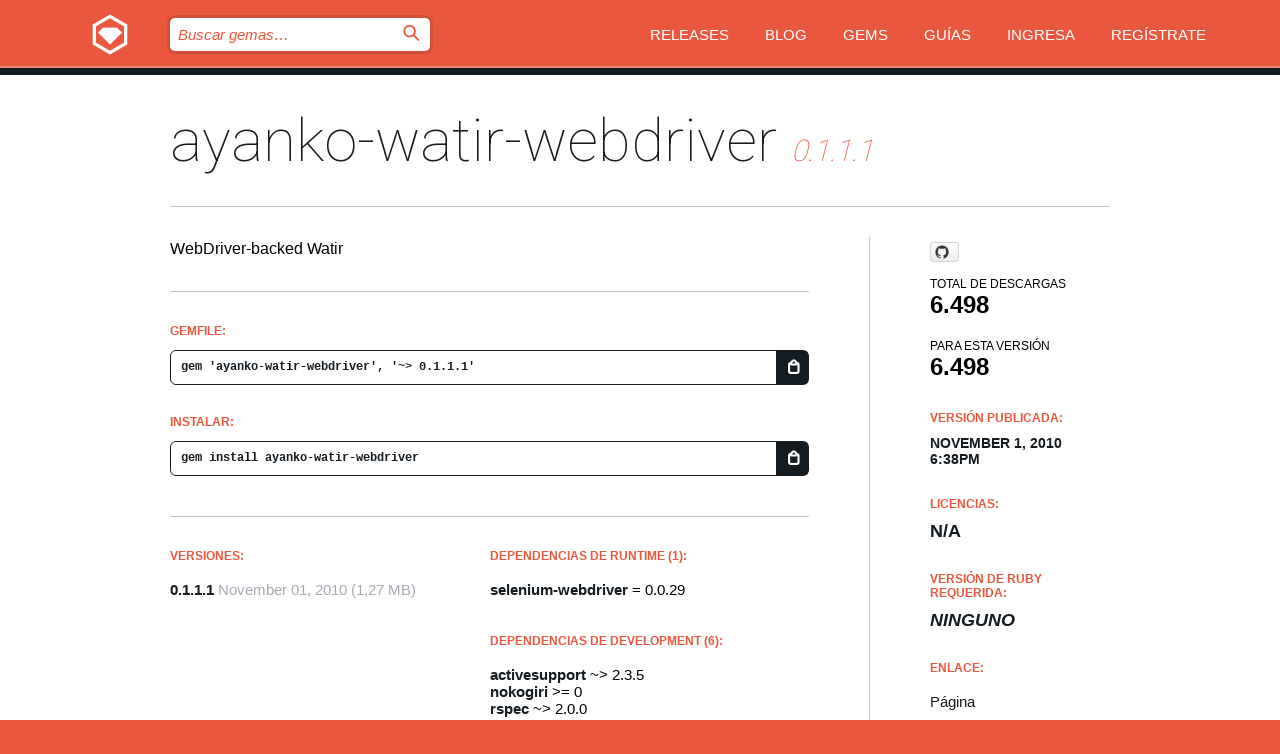

--- FILE ---
content_type: text/html; charset=utf-8
request_url: https://rubygems.org/gems/ayanko-watir-webdriver?locale=es
body_size: 5168
content:
<!DOCTYPE html>
<html lang="es">
  <head>
    <title>ayanko-watir-webdriver | RubyGems.org | el alojamiento de gemas de tu comunidad</title>
    <meta charset="UTF-8">
    <meta content="width=device-width, initial-scale=1, maximum-scale=1, user-scalable=0" name="viewport">
    <meta name="google-site-verification" content="AuesbWQ9MCDMmC1lbDlw25RJzyqWOcDYpuaCjgPxEZY" />
    <link rel="apple-touch-icon" href="/apple-touch-icons/apple-touch-icon.png" />
      <link rel="apple-touch-icon" sizes="57x57" href="/apple-touch-icons/apple-touch-icon-57x57.png" />
      <link rel="apple-touch-icon" sizes="72x72" href="/apple-touch-icons/apple-touch-icon-72x72.png" />
      <link rel="apple-touch-icon" sizes="76x76" href="/apple-touch-icons/apple-touch-icon-76x76.png" />
      <link rel="apple-touch-icon" sizes="114x114" href="/apple-touch-icons/apple-touch-icon-114x114.png" />
      <link rel="apple-touch-icon" sizes="120x120" href="/apple-touch-icons/apple-touch-icon-120x120.png" />
      <link rel="apple-touch-icon" sizes="144x144" href="/apple-touch-icons/apple-touch-icon-144x144.png" />
      <link rel="apple-touch-icon" sizes="152x152" href="/apple-touch-icons/apple-touch-icon-152x152.png" />
      <link rel="apple-touch-icon" sizes="180x180" href="/apple-touch-icons/apple-touch-icon-180x180.png" />
    <link rel="mask-icon" href="/rubygems_logo.svg" color="#e9573f">
    <link rel="fluid-icon" href="/fluid-icon.png"/>
    <link rel="search" type="application/opensearchdescription+xml" title="RubyGems.org" href="/opensearch.xml">
    <link rel="shortcut icon" href="/favicon.ico" type="image/x-icon">
    <link rel="stylesheet" href="/assets/application-fda27980.css" />
    <link href="https://fonts.gstatic.com" rel="preconnect" crossorigin>
    <link href='https://fonts.googleapis.com/css?family=Roboto:100&amp;subset=greek,latin,cyrillic,latin-ext' rel='stylesheet' type='text/css'>
    
<link rel="alternate" type="application/atom+xml" href="https://feeds.feedburner.com/gemcutter-latest" title="RubyGems.org | Gemas más recientes">

    <meta name="csrf-param" content="authenticity_token" />
<meta name="csrf-token" content="j5lGLyC1CVeq7-ZC4_eTSansRVjc0q2aPhPS6oCX-ZIoO1hij8O1If2AyjmYts0yIBgWSyHr9PeJLOizEm_UUg" />
      <link rel="alternate" type="application/atom+xml" title="ayanko-watir-webdriver Version Feed" href="/gems/ayanko-watir-webdriver/versions.atom" />
    <!-- canonical url -->
    <link rel="canonical" href="https://rubygems.org/gems/ayanko-watir-webdriver/versions/0.1.1.1" />
    <!-- alternative language versions url -->
      <link rel="alternate" hreflang="en" href="https://rubygems.org/gems/ayanko-watir-webdriver/versions/0.1.1.1?locale=en" />
      <link rel="alternate" hreflang="nl" href="https://rubygems.org/gems/ayanko-watir-webdriver/versions/0.1.1.1?locale=nl" />
      <link rel="alternate" hreflang="zh-CN" href="https://rubygems.org/gems/ayanko-watir-webdriver/versions/0.1.1.1?locale=zh-CN" />
      <link rel="alternate" hreflang="zh-TW" href="https://rubygems.org/gems/ayanko-watir-webdriver/versions/0.1.1.1?locale=zh-TW" />
      <link rel="alternate" hreflang="pt-BR" href="https://rubygems.org/gems/ayanko-watir-webdriver/versions/0.1.1.1?locale=pt-BR" />
      <link rel="alternate" hreflang="fr" href="https://rubygems.org/gems/ayanko-watir-webdriver/versions/0.1.1.1?locale=fr" />
      <link rel="alternate" hreflang="es" href="https://rubygems.org/gems/ayanko-watir-webdriver/versions/0.1.1.1?locale=es" />
      <link rel="alternate" hreflang="de" href="https://rubygems.org/gems/ayanko-watir-webdriver/versions/0.1.1.1?locale=de" />
      <link rel="alternate" hreflang="ja" href="https://rubygems.org/gems/ayanko-watir-webdriver/versions/0.1.1.1?locale=ja" />
    <!-- unmatched alternative language fallback -->
    <link rel="alternate" hreflang="x-default" href="https://rubygems.org/gems/ayanko-watir-webdriver/versions/0.1.1.1" />

    <script type="importmap" data-turbo-track="reload">{
  "imports": {
    "jquery": "/assets/jquery-15a62848.js",
    "@rails/ujs": "/assets/@rails--ujs-2089e246.js",
    "application": "/assets/application-ae34b86d.js",
    "@hotwired/turbo-rails": "/assets/turbo.min-ad2c7b86.js",
    "@hotwired/stimulus": "/assets/@hotwired--stimulus-132cbc23.js",
    "@hotwired/stimulus-loading": "/assets/stimulus-loading-1fc53fe7.js",
    "@stimulus-components/clipboard": "/assets/@stimulus-components--clipboard-d9c44ea9.js",
    "@stimulus-components/dialog": "/assets/@stimulus-components--dialog-74866932.js",
    "@stimulus-components/reveal": "/assets/@stimulus-components--reveal-77f6cb39.js",
    "@stimulus-components/checkbox-select-all": "/assets/@stimulus-components--checkbox-select-all-e7db6a97.js",
    "github-buttons": "/assets/github-buttons-3337d207.js",
    "webauthn-json": "/assets/webauthn-json-74adc0e8.js",
    "avo.custom": "/assets/avo.custom-4b185d31.js",
    "stimulus-rails-nested-form": "/assets/stimulus-rails-nested-form-3f712873.js",
    "local-time": "/assets/local-time-a331fc59.js",
    "src/oidc_api_key_role_form": "/assets/src/oidc_api_key_role_form-223a59d4.js",
    "src/pages": "/assets/src/pages-64095f36.js",
    "src/transitive_dependencies": "/assets/src/transitive_dependencies-9280dc42.js",
    "src/webauthn": "/assets/src/webauthn-a8b5ca04.js",
    "controllers/application": "/assets/controllers/application-e33ffaa8.js",
    "controllers/autocomplete_controller": "/assets/controllers/autocomplete_controller-e9f78a76.js",
    "controllers/counter_controller": "/assets/controllers/counter_controller-b739ef1d.js",
    "controllers/dialog_controller": "/assets/controllers/dialog_controller-c788489b.js",
    "controllers/dropdown_controller": "/assets/controllers/dropdown_controller-baaf189b.js",
    "controllers/dump_controller": "/assets/controllers/dump_controller-5d671745.js",
    "controllers/exclusive_checkbox_controller": "/assets/controllers/exclusive_checkbox_controller-c624394a.js",
    "controllers/gem_scope_controller": "/assets/controllers/gem_scope_controller-9c330c45.js",
    "controllers": "/assets/controllers/index-236ab973.js",
    "controllers/nav_controller": "/assets/controllers/nav_controller-8f4ea870.js",
    "controllers/onboarding_name_controller": "/assets/controllers/onboarding_name_controller-a65c65ec.js",
    "controllers/radio_reveal_controller": "/assets/controllers/radio_reveal_controller-41774e15.js",
    "controllers/recovery_controller": "/assets/controllers/recovery_controller-b051251b.js",
    "controllers/reveal_controller": "/assets/controllers/reveal_controller-a90af4d9.js",
    "controllers/reveal_search_controller": "/assets/controllers/reveal_search_controller-8dc44279.js",
    "controllers/scroll_controller": "/assets/controllers/scroll_controller-07f12b0d.js",
    "controllers/search_controller": "/assets/controllers/search_controller-79d09057.js",
    "controllers/stats_controller": "/assets/controllers/stats_controller-5bae7b7f.js"
  }
}</script>
<link rel="modulepreload" href="/assets/jquery-15a62848.js" nonce="37d495298db4055d4a0eb363972543b8">
<link rel="modulepreload" href="/assets/@rails--ujs-2089e246.js" nonce="37d495298db4055d4a0eb363972543b8">
<link rel="modulepreload" href="/assets/application-ae34b86d.js" nonce="37d495298db4055d4a0eb363972543b8">
<link rel="modulepreload" href="/assets/turbo.min-ad2c7b86.js" nonce="37d495298db4055d4a0eb363972543b8">
<link rel="modulepreload" href="/assets/@hotwired--stimulus-132cbc23.js" nonce="37d495298db4055d4a0eb363972543b8">
<link rel="modulepreload" href="/assets/stimulus-loading-1fc53fe7.js" nonce="37d495298db4055d4a0eb363972543b8">
<link rel="modulepreload" href="/assets/@stimulus-components--clipboard-d9c44ea9.js" nonce="37d495298db4055d4a0eb363972543b8">
<link rel="modulepreload" href="/assets/@stimulus-components--dialog-74866932.js" nonce="37d495298db4055d4a0eb363972543b8">
<link rel="modulepreload" href="/assets/@stimulus-components--reveal-77f6cb39.js" nonce="37d495298db4055d4a0eb363972543b8">
<link rel="modulepreload" href="/assets/@stimulus-components--checkbox-select-all-e7db6a97.js" nonce="37d495298db4055d4a0eb363972543b8">
<link rel="modulepreload" href="/assets/github-buttons-3337d207.js" nonce="37d495298db4055d4a0eb363972543b8">
<link rel="modulepreload" href="/assets/webauthn-json-74adc0e8.js" nonce="37d495298db4055d4a0eb363972543b8">
<link rel="modulepreload" href="/assets/local-time-a331fc59.js" nonce="37d495298db4055d4a0eb363972543b8">
<link rel="modulepreload" href="/assets/src/oidc_api_key_role_form-223a59d4.js" nonce="37d495298db4055d4a0eb363972543b8">
<link rel="modulepreload" href="/assets/src/pages-64095f36.js" nonce="37d495298db4055d4a0eb363972543b8">
<link rel="modulepreload" href="/assets/src/transitive_dependencies-9280dc42.js" nonce="37d495298db4055d4a0eb363972543b8">
<link rel="modulepreload" href="/assets/src/webauthn-a8b5ca04.js" nonce="37d495298db4055d4a0eb363972543b8">
<link rel="modulepreload" href="/assets/controllers/application-e33ffaa8.js" nonce="37d495298db4055d4a0eb363972543b8">
<link rel="modulepreload" href="/assets/controllers/autocomplete_controller-e9f78a76.js" nonce="37d495298db4055d4a0eb363972543b8">
<link rel="modulepreload" href="/assets/controllers/counter_controller-b739ef1d.js" nonce="37d495298db4055d4a0eb363972543b8">
<link rel="modulepreload" href="/assets/controllers/dialog_controller-c788489b.js" nonce="37d495298db4055d4a0eb363972543b8">
<link rel="modulepreload" href="/assets/controllers/dropdown_controller-baaf189b.js" nonce="37d495298db4055d4a0eb363972543b8">
<link rel="modulepreload" href="/assets/controllers/dump_controller-5d671745.js" nonce="37d495298db4055d4a0eb363972543b8">
<link rel="modulepreload" href="/assets/controllers/exclusive_checkbox_controller-c624394a.js" nonce="37d495298db4055d4a0eb363972543b8">
<link rel="modulepreload" href="/assets/controllers/gem_scope_controller-9c330c45.js" nonce="37d495298db4055d4a0eb363972543b8">
<link rel="modulepreload" href="/assets/controllers/index-236ab973.js" nonce="37d495298db4055d4a0eb363972543b8">
<link rel="modulepreload" href="/assets/controllers/nav_controller-8f4ea870.js" nonce="37d495298db4055d4a0eb363972543b8">
<link rel="modulepreload" href="/assets/controllers/onboarding_name_controller-a65c65ec.js" nonce="37d495298db4055d4a0eb363972543b8">
<link rel="modulepreload" href="/assets/controllers/radio_reveal_controller-41774e15.js" nonce="37d495298db4055d4a0eb363972543b8">
<link rel="modulepreload" href="/assets/controllers/recovery_controller-b051251b.js" nonce="37d495298db4055d4a0eb363972543b8">
<link rel="modulepreload" href="/assets/controllers/reveal_controller-a90af4d9.js" nonce="37d495298db4055d4a0eb363972543b8">
<link rel="modulepreload" href="/assets/controllers/reveal_search_controller-8dc44279.js" nonce="37d495298db4055d4a0eb363972543b8">
<link rel="modulepreload" href="/assets/controllers/scroll_controller-07f12b0d.js" nonce="37d495298db4055d4a0eb363972543b8">
<link rel="modulepreload" href="/assets/controllers/search_controller-79d09057.js" nonce="37d495298db4055d4a0eb363972543b8">
<link rel="modulepreload" href="/assets/controllers/stats_controller-5bae7b7f.js" nonce="37d495298db4055d4a0eb363972543b8">
<script type="module" nonce="37d495298db4055d4a0eb363972543b8">import "application"</script>
  </head>

  <body class="" data-controller="nav" data-nav-expanded-class="mobile-nav-is-expanded">
    <!-- Top banner -->

    <!-- Policies acknowledgment banner -->
    

    <header class="header header--interior" data-nav-target="header collapse">
      <div class="l-wrap--header">
        <a title="RubyGems" class="header__logo-wrap" data-nav-target="logo" href="/">
          <span class="header__logo" data-icon="⬡">⬢</span>
          <span class="t-hidden">RubyGems</span>
</a>        <a class="header__club-sandwich" href="#" data-action="nav#toggle focusin->nav#focus mousedown->nav#mouseDown click@window->nav#hide">
          <span class="t-hidden">Navigation menu</span>
        </a>

        <div class="header__nav-links-wrap">
          <div class="header__search-wrap" role="search">
  <form data-controller="autocomplete" data-autocomplete-selected-class="selected" action="/search" accept-charset="UTF-8" method="get">
    <input type="search" name="query" id="query" placeholder="Buscar gemas&hellip;" class="header__search" autocomplete="off" aria-autocomplete="list" data-autocomplete-target="query" data-action="autocomplete#suggest keydown.down-&gt;autocomplete#next keydown.up-&gt;autocomplete#prev keydown.esc-&gt;autocomplete#hide keydown.enter-&gt;autocomplete#clear click@window-&gt;autocomplete#hide focus-&gt;autocomplete#suggest blur-&gt;autocomplete#hide" data-nav-target="search" />

    <ul class="suggest-list" role="listbox" data-autocomplete-target="suggestions"></ul>

    <template id="suggestion" data-autocomplete-target="template">
      <li class="menu-item" role="option" tabindex="-1" data-autocomplete-target="item" data-action="click->autocomplete#choose mouseover->autocomplete#highlight"></li>
    </template>

    <label id="querylabel" for="query">
      <span class="t-hidden">Buscar gemas&hellip;</span>
</label>
    <input type="submit" value="⌕" id="search_submit" class="header__search__icon" aria-labelledby="querylabel" data-disable-with="⌕" />

</form></div>


          <nav class="header__nav-links" data-controller="dropdown">

            <a class="header__nav-link " href="https://rubygems.org/releases">Releases</a>
            <a class="header__nav-link" href="https://blog.rubygems.org">Blog</a>

              <a class="header__nav-link" href="/gems">Gems</a>

            <a class="header__nav-link" href="https://guides.rubygems.org">Guías</a>

              <a class="header__nav-link " href="/sign_in">Ingresa</a>
                <a class="header__nav-link " href="/sign_up">Regístrate</a>
          </nav>
        </div>
      </div>
    </header>



    <main class="main--interior" data-nav-target="collapse">
        <div class="l-wrap--b">
            <h1 class="t-display page__heading">
              <a class="t-link--black" href="/gems/ayanko-watir-webdriver">ayanko-watir-webdriver</a>

                <i class="page__subheading">0.1.1.1</i>
            </h1>
          
          


<div class="l-overflow">
  <div class="l-colspan--l colspan--l--has-border">
      <div class="gem__intro">
        <div id="markup" class="gem__desc">
          <p>WebDriver-backed Watir</p>
        </div>
      </div>

      <div class="gem__install">
        <h2 class="gem__ruby-version__heading t-list__heading">
          Gemfile:
          <div class="gem__code-wrap" data-controller="clipboard" data-clipboard-success-content-value="✔"><input type="text" name="gemfile_text" id="gemfile_text" value="gem &#39;ayanko-watir-webdriver&#39;, &#39;~&gt; 0.1.1.1&#39;" class="gem__code" readonly="readonly" data-clipboard-target="source" /><span class="gem__code__icon" title="Copiar al portapapeles" data-action="click-&gt;clipboard#copy" data-clipboard-target="button">=</span></div>
        </h2>
        <h2 class="gem__ruby-version__heading t-list__heading">
          instalar:
          <div class="gem__code-wrap" data-controller="clipboard" data-clipboard-success-content-value="✔"><input type="text" name="install_text" id="install_text" value="gem install ayanko-watir-webdriver" class="gem__code" readonly="readonly" data-clipboard-target="source" /><span class="gem__code__icon" title="Copiar al portapapeles" data-action="click-&gt;clipboard#copy" data-clipboard-target="button">=</span></div>
        </h2>
      </div>

      <div class="l-half--l">
        <div class="versions">
          <h3 class="t-list__heading">Versiones:</h3>
          <ol class="gem__versions t-list__items">
            <li class="gem__version-wrap">
  <a class="t-list__item" href="/gems/ayanko-watir-webdriver/versions/0.1.1.1">0.1.1.1</a>
  <small class="gem__version__date">November 01, 2010</small>

  <span class="gem__version__date">(1,27 MB)</span>
</li>

          </ol>
        </div>
      </div>

    <div class = "l-half--l">
        <div class="dependencies gem__dependencies" id="runtime_dependencies">
    <h3 class="t-list__heading">dependencias de Runtime (1):</h3>
    <div class="t-list__items">
          <div class="gem__requirement-wrap">
            <a class="t-list__item" href="/gems/selenium-webdriver"><strong>selenium-webdriver</strong></a>
            = 0.0.29
          </div>
    </div>
  </div>

        <div class="dependencies gem__dependencies" id="development_dependencies">
    <h3 class="t-list__heading">dependencias de Development (6):</h3>
    <div class="t-list__items">
          <div class="gem__requirement-wrap">
            <a class="t-list__item" href="/gems/activesupport"><strong>activesupport</strong></a>
            ~&gt; 2.3.5
          </div>
          <div class="gem__requirement-wrap">
            <a class="t-list__item" href="/gems/nokogiri"><strong>nokogiri</strong></a>
            &gt;= 0
          </div>
          <div class="gem__requirement-wrap">
            <a class="t-list__item" href="/gems/rspec"><strong>rspec</strong></a>
            ~&gt; 2.0.0
          </div>
          <div class="gem__requirement-wrap">
            <a class="t-list__item" href="/gems/sinatra"><strong>sinatra</strong></a>
            ~&gt; 1.0
          </div>
          <div class="gem__requirement-wrap">
            <a class="t-list__item" href="/gems/webidl"><strong>webidl</strong></a>
            &gt;= 0.0.6
          </div>
          <div class="gem__requirement-wrap">
            <a class="t-list__item" href="/gems/yard"><strong>yard</strong></a>
            ~&gt; 0.6
          </div>
    </div>
  </div>

        <div class="dependencies_list">
          <a class="gem__see-all-versions t-link--gray t-link--has-arrow push--s" href="/gems/ayanko-watir-webdriver/versions/0.1.1.1/dependencies">Mostrar toda la cadena de dependencias</a>
        </div>
    </div>


    <div class="gem__members">

    <h3 class="t-list__heading">Propietarios:</h3>
    <div class="gem__users">
      <a alt="ayanko" title="ayanko" href="/profiles/ayanko"><img id="gravatar-33474" width="48" height="48" src="/users/33474/avatar.jpeg?size=48&amp;theme=light" /></a>
    </div>




    <h3 class="t-list__heading">Autores:</h3>
    <ul class="t-list__items">
      <li class="t-list__item">
        <p>Jari Bakken</p>
      </li>
    </ul>

    <h3 class="t-list__heading">SHA 256 checksum:</h3>
    <div class="gem__code-wrap" data-controller="clipboard" data-clipboard-success-content-value="✔"><input type="text" name="gem_sha_256_checksum" id="gem_sha_256_checksum" value="ed439bc9e3f483a0ecbbf318a73e0e4f91c881eb4d4a31bb7464f1fb67a88398" class="gem__code" readonly="readonly" data-clipboard-target="source" /><span class="gem__code__icon" title="Copiar al portapapeles" data-action="click-&gt;clipboard#copy" data-clipboard-target="button">=</span></div>


</div>

    <div class="gem__navigation">

</div>

  </div>

  <div class="gem__aside l-col--r--pad">
    <span class="github-btn" data-user="jarib" data-repo="watir-webdriver" data-type="star" data-count="true" data-size="large">
  <a class="gh-btn" href="#" rel="noopener noreferrer" target="_blank">
    <span class="gh-ico" aria-hidden="true"></span>
    <span class="gh-text"></span>
  </a>
  <a class="gh-count" href="#" rel="noopener noreferrer" target="_blank" aria-hidden="true"></a>
</span>
  <div class="gem__downloads-wrap" data-href="/api/v1/downloads/ayanko-watir-webdriver-0.1.1.1.json">
    <h2 class="gem__downloads__heading t-text--s">
      Total de descargas
      <span class="gem__downloads">6.498</span>
    </h2>
    <h2 class="gem__downloads__heading t-text--s">
      Para esta versión
      <span class="gem__downloads">6.498</span>
    </h2>
  </div>

  <h2 class="gem__ruby-version__heading t-list__heading">
    Versión publicada:
    <span class="gem__rubygem-version-age">
      <p><time datetime="2010-11-01T18:38:25Z" data-local="time-ago">November  1, 2010  6:38pm</time></p>
    </span>
  </h2>

  <h2 class="gem__ruby-version__heading t-list__heading">
    Licencias:
    <span class="gem__ruby-version">
      <p>N/A</p>
    </span>
  </h2>
  <h2 class="gem__ruby-version__heading t-list__heading">
    Versión de Ruby requerida:
    <i class="gem__ruby-version">
        Ninguno
    </i>
  </h2>
  <h3 class="t-list__heading">Enlace:</h3>
  <div class="t-list__items">
      <a rel="nofollow" class="gem__link t-list__item" id="home" href="http://github.com/jarib/watir-webdriver">Página</a>
      <a rel="nofollow" class="gem__link t-list__item" id="download" href="/downloads/ayanko-watir-webdriver-0.1.1.1.gem">Descarga</a>
    <a class="gem__link t-list__item" href="https://my.diffend.io/gems/ayanko-watir-webdriver/prev/0.1.1.1">Revisar cambios</a>
    <a class="gem__link t-list__item" id="badge" href="https://badge.fury.io/rb/ayanko-watir-webdriver/install">Badge</a>
    <a class="toggler gem__link t-list__item" id="subscribe" href="/sign_in">Suscribirse</a>
    <a class="gem__link t-list__item" id="rss" href="/gems/ayanko-watir-webdriver/versions.atom">RSS</a>
    <a class="gem__link t-list__item" href="mailto:support@rubygems.org?subject=Reporting Abuse on ayanko-watir-webdriver">Reportar abusos</a>
    <a rel="nofollow" class="gem__link t-list__item" id="reverse_dependencies" href="/gems/ayanko-watir-webdriver/reverse_dependencies">Dependencias inversas</a>
    
    
    
    
    
  </div>
</div>

</div>

        </div>
    </main>

    <footer class="footer" data-nav-target="collapse">
      <div class="l-wrap--footer">
        <div class="l-overflow">
          <div class="nav--v l-col--r--pad">
            <a class="nav--v__link--footer" href="https://status.rubygems.org">Estado</a>
            <a class="nav--v__link--footer" href="https://uptime.rubygems.org">Uptime</a>
            <a class="nav--v__link--footer" href="https://github.com/rubygems/rubygems.org">Código fuente</a>
            <a class="nav--v__link--footer" href="/pages/data">Datos</a>
            <a class="nav--v__link--footer" href="/stats">Estadísticas</a>
            <a class="nav--v__link--footer" href="https://guides.rubygems.org/contributing/">Contribuye</a>
              <a class="nav--v__link--footer" href="/pages/about">Acerca de</a>
            <a class="nav--v__link--footer" href="mailto:support@rubygems.org">Ayuda</a>
            <a class="nav--v__link--footer" href="https://guides.rubygems.org/rubygems-org-api">API</a>
            <a class="nav--v__link--footer" href="/policies">Policies</a>
            <a class="nav--v__link--footer" href="/pages/supporters">Support Us</a>
              <a class="nav--v__link--footer" href="/pages/security">Seguridad</a>
          </div>
          <div class="l-colspan--l colspan--l--has-border">
            <div class="footer__about">
              <p>
                RubyGems.org es el servicio de alojamiento de Gemas de la comunidad de Ruby. <a href="https://guides.rubygems.org/publishing/">Publica tus gemas</a> instantáneamente y luego <a href="https://guides.rubygems.org/command-reference/#gem-install">instálalas</a>. Usa <a href="https://guides.rubygems.org/rubygems-org-api/">la API</a> para saber más sobre <a href="/gems">las gemas disponibles</a>. <a href="https://guides.rubygems.org/contributing/">Conviértete en colaborador</a> y mejora este sitio con tus cambios.
              </p>
              <p>
                RubyGems.org es posible gracias la colaboración de la fantástica comunidad de Ruby. <a href="https://www.fastly.com/">Fastly</a> provee ancho de banda y soporte de CDN <a href="https://www.rubycentral.org/">Ruby Central</a> cubre los costos de infraestructura y financia el desarrollo y el trabajo en los servidores. <a href="/pages/supporters">Aprende más sobre nuestros sponsors y cómo trabajan en conjunto</a>
              </p>
            </div>
          </div>
        </div>
      </div>
      <div class="footer__sponsors">
        <a class="footer__sponsor footer__sponsor__ruby_central" href="https://rubycentral.org/open-source/" target="_blank" rel="noopener">
          Operated by
          <span class="t-hidden">Ruby Central</span>
        </a>
        <a class="footer__sponsor footer__sponsor__dockyard" href="https://dockyard.com/ruby-on-rails-consulting" target="_blank" rel="noopener">
          Diseñado por
          <span class="t-hidden">DockYard</span>
        </a>
        <a class="footer__sponsor footer__sponsor__aws" href="https://aws.amazon.com/" target="_blank" rel="noopener">
          Alojado por
          <span class="t-hidden">AWS</span>
        </a>
        <a class="footer__sponsor footer__sponsor__dnsimple" href="https://dnsimple.link/resolving-rubygems" target="_blank" rel="noopener">
          DNS
          <span class="t-hidden">DNSimple</span>
        </a>
        <a class="footer__sponsor footer__sponsor__datadog" href="https://www.datadoghq.com/" target="_blank" rel="noopener">
          Monitoreado por
          <span class="t-hidden">Datadog</span>
        </a>
        <a class="footer__sponsor footer__sponsor__fastly" href="https://www.fastly.com/customers/ruby-central" target="_blank" rel="noopener">
          Distribuida por
          <span class="t-hidden">Fastly</span>
        </a>
        <a class="footer__sponsor footer__sponsor__honeybadger" href="https://www.honeybadger.io/" target="_blank" rel="noopener">
          Monitoreado por
          <span class="t-hidden">Honeybadger</span>
        </a>
        <a class="footer__sponsor footer__sponsor__mend" href="https://mend.io/" target="_blank" rel="noopener">
          Protegido por
          <span class="t-hidden">Mend.io</span>
        </a>
      </div>
      <div class="footer__language_selector">
          <div class="footer__language">
            <a class="nav--v__link--footer" href="/gems/ayanko-watir-webdriver?locale=en">English</a>
          </div>
          <div class="footer__language">
            <a class="nav--v__link--footer" href="/gems/ayanko-watir-webdriver?locale=nl">Nederlands</a>
          </div>
          <div class="footer__language">
            <a class="nav--v__link--footer" href="/gems/ayanko-watir-webdriver?locale=zh-CN">简体中文</a>
          </div>
          <div class="footer__language">
            <a class="nav--v__link--footer" href="/gems/ayanko-watir-webdriver?locale=zh-TW">正體中文</a>
          </div>
          <div class="footer__language">
            <a class="nav--v__link--footer" href="/gems/ayanko-watir-webdriver?locale=pt-BR">Português do Brasil</a>
          </div>
          <div class="footer__language">
            <a class="nav--v__link--footer" href="/gems/ayanko-watir-webdriver?locale=fr">Français</a>
          </div>
          <div class="footer__language">
            <a class="nav--v__link--footer" href="/gems/ayanko-watir-webdriver?locale=es">Español</a>
          </div>
          <div class="footer__language">
            <a class="nav--v__link--footer" href="/gems/ayanko-watir-webdriver?locale=de">Deutsch</a>
          </div>
          <div class="footer__language">
            <a class="nav--v__link--footer" href="/gems/ayanko-watir-webdriver?locale=ja">日本語</a>
          </div>
      </div>
    </footer>
    
    <script type="text/javascript" defer src="https://www.fastly-insights.com/insights.js?k=3e63c3cd-fc37-4b19-80b9-65ce64af060a"></script>
  </body>
</html>


--- FILE ---
content_type: text/javascript
request_url: https://rubygems.org/assets/@stimulus-components--checkbox-select-all-e7db6a97.js
body_size: 819
content:
// @stimulus-components/checkbox-select-all@6.0.0 downloaded from https://ga.jspm.io/npm:@stimulus-components/checkbox-select-all@6.0.0/dist/stimulus-checkbox-select-all.mjs

import{Controller as e}from"@hotwired/stimulus";const t=class _CheckboxSelectAll extends e{initialize(){this.toggle=this.toggle.bind(this),this.refresh=this.refresh.bind(this)}checkboxAllTargetConnected(e){e.addEventListener("change",this.toggle),this.refresh()}checkboxTargetConnected(e){e.addEventListener("change",this.refresh),this.refresh()}checkboxAllTargetDisconnected(e){e.removeEventListener("change",this.toggle),this.refresh()}checkboxTargetDisconnected(e){e.removeEventListener("change",this.refresh),this.refresh()}toggle(e){e.preventDefault(),this.checkboxTargets.forEach((t=>{t.checked=e.target.checked,this.triggerInputEvent(t)}))}refresh(){const e=this.checkboxTargets.length,t=this.checked.length;this.checkboxAllTarget.checked=t>0,this.checkboxAllTarget.indeterminate=t>0&&t<e}triggerInputEvent(e){const t=new Event("input",{bubbles:!1,cancelable:!0});e.dispatchEvent(t)}get checked(){return this.checkboxTargets.filter((e=>e.checked))}get unchecked(){return this.checkboxTargets.filter((e=>!e.checked))}};t.targets=["checkboxAll","checkbox"];let h=t;export{h as default};

